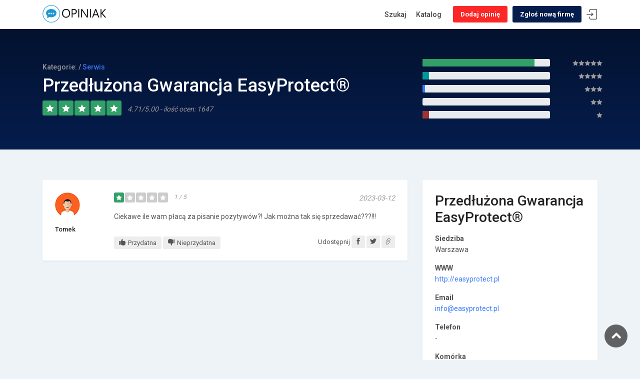

--- FILE ---
content_type: text/html; charset=UTF-8
request_url: https://opiniak.com/opinie/przedluzona-gwarancja-easyprotect/452000
body_size: 4576
content:

<!DOCTYPE html>
<html lang="pl">

<head>


    <meta charset="utf-8">
    <meta http-equiv="X-UA-Compatible" content="IE=edge">
    <meta name="viewport" content="width=device-width, initial-scale=1, shrink-to-fit=no">
    <meta name="description" content="OPINIAK to wysokiej klasy katalog recenzji konsumentów na temat usług świadczonych przez firmy, a także opinie na temat jakości obsługi oraz klasy oferowanych produktów.">
    <title>OPINIAK | Opinia o firmie Przedłużona Gwarancja EasyProtect® | Tomek 1 / 5 | #452000</title>

    <!-- Favicons-->
	<link rel="apple-touch-icon" sizes="180x180" href="/img/apple-touch-icon.png">
	<link rel="icon" type="image/png" sizes="32x32" href="/img/favicon-32x32.png">
	<link rel="icon" type="image/png" sizes="16x16" href="/img/favicon-16x16.png">
	<link rel="manifest" href="/img/site.webmanifest">
	<link rel="mask-icon" href="/img/safari-pinned-tab.svg" color="#5bbad5">
	<link rel="shortcut icon" href="/img/favicon.ico">
	<meta name="msapplication-TileColor" content="#da532c">
	<meta name="msapplication-config" content="/img/browserconfig.xml">
	<meta name="theme-color" content="#ffffff">

    <!-- GOOGLE WEB FONT -->
    <link href="https://fonts.googleapis.com/css?family=Roboto:300,400,500,700" rel="stylesheet">
	<!-- <link href="https://fonts.googleapis.com/css?family=Roboto%20Mono:300,400,500,700" rel="stylesheet"> -->

    <!-- BASE CSS -->
    <link href="/css/bootstrap.min.css" rel="stylesheet">
    <link href="/css/style.css" rel="stylesheet">
	<link href="/css/vendors.css" rel="stylesheet">

<!-- Quantcast Choice. Consent Manager Tag v2.0 (for TCF 2.0) -->
<script type="text/javascript" async=true>
(function() {
  var host = window.location.hostname;
  var element = document.createElement('script');
  var firstScript = document.getElementsByTagName('script')[0];
  var url = 'https://cmp.quantcast.com'
    .concat('/choice/', 'WH1QRPakUBcDS', '/', host, '/choice.js?tag_version=V2');
  var uspTries = 0;
  var uspTriesLimit = 3;
  element.async = true;
  element.type = 'text/javascript';
  element.src = url;

  firstScript.parentNode.insertBefore(element, firstScript);

  function makeStub() {
    var TCF_LOCATOR_NAME = '__tcfapiLocator';
    var queue = [];
    var win = window;
    var cmpFrame;

    function addFrame() {
      var doc = win.document;
      var otherCMP = !!(win.frames[TCF_LOCATOR_NAME]);

      if (!otherCMP) {
        if (doc.body) {
          var iframe = doc.createElement('iframe');

          iframe.style.cssText = 'display:none';
          iframe.name = TCF_LOCATOR_NAME;
          doc.body.appendChild(iframe);
        } else {
          setTimeout(addFrame, 5);
        }
      }
      return !otherCMP;
    }

    function tcfAPIHandler() {
      var gdprApplies;
      var args = arguments;

      if (!args.length) {
        return queue;
      } else if (args[0] === 'setGdprApplies') {
        if (
          args.length > 3 &&
          args[2] === 2 &&
          typeof args[3] === 'boolean'
        ) {
          gdprApplies = args[3];
          if (typeof args[2] === 'function') {
            args[2]('set', true);
          }
        }
      } else if (args[0] === 'ping') {
        var retr = {
          gdprApplies: gdprApplies,
          cmpLoaded: false,
          cmpStatus: 'stub'
        };

        if (typeof args[2] === 'function') {
          args[2](retr);
        }
      } else {
        if(args[0] === 'init' && typeof args[3] === 'object') {
          args[3] = Object.assign(args[3], { tag_version: 'V2' });
        }
        queue.push(args);
      }
    }

    function postMessageEventHandler(event) {
      var msgIsString = typeof event.data === 'string';
      var json = {};

      try {
        if (msgIsString) {
          json = JSON.parse(event.data);
        } else {
          json = event.data;
        }
      } catch (ignore) {}

      var payload = json.__tcfapiCall;

      if (payload) {
        window.__tcfapi(
          payload.command,
          payload.version,
          function(retValue, success) {
            var returnMsg = {
              __tcfapiReturn: {
                returnValue: retValue,
                success: success,
                callId: payload.callId
              }
            };
            if (msgIsString) {
              returnMsg = JSON.stringify(returnMsg);
            }
            if (event && event.source && event.source.postMessage) {
              event.source.postMessage(returnMsg, '*');
            }
          },
          payload.parameter
        );
      }
    }

    while (win) {
      try {
        if (win.frames[TCF_LOCATOR_NAME]) {
          cmpFrame = win;
          break;
        }
      } catch (ignore) {}

      if (win === window.top) {
        break;
      }
      win = win.parent;
    }
    if (!cmpFrame) {
      addFrame();
      win.__tcfapi = tcfAPIHandler;
      win.addEventListener('message', postMessageEventHandler, false);
    }
  };

  makeStub();

  var uspStubFunction = function() {
    var arg = arguments;
    if (typeof window.__uspapi !== uspStubFunction) {
      setTimeout(function() {
        if (typeof window.__uspapi !== 'undefined') {
          window.__uspapi.apply(window.__uspapi, arg);
        }
      }, 500);
    }
  };

  var checkIfUspIsReady = function() {
    uspTries++;
    if (window.__uspapi === uspStubFunction && uspTries < uspTriesLimit) {
      console.warn('USP is not accessible');
    } else {
      clearInterval(uspInterval);
    }
  };

  if (typeof window.__uspapi === 'undefined') {
    window.__uspapi = uspStubFunction;
    var uspInterval = setInterval(checkIfUspIsReady, 6000);
  }
})();
</script>
<!-- End Quantcast Choice. Consent Manager Tag v2.0 (for TCF 2.0) -->

</head>

<body>
	
	<div id="page">
		
	<header class="header_in is_fixed menu_fixed">
		<div class="container">
			<div class="row">
				<div class="col-lg-3 col-12">
					<div id="logo">
						<a href="/">
							<img src="/img/logo_sticky.png" width="140" height="35" alt="" class="logo_sticky">
						</a>
					</div>
				</div>
				<div class="col-lg-9 col-12">
					<ul id="top_menu">
						<li><a href="/dodaj-opinie/przedluzona-gwarancja-easyprotect" class="btn_top">Dodaj opinię</a></li>
						<li><a href="/dodaj-firme/" class="btn_top company">Zgłoś nową firmę</a></li>
						<li><a href="#sign-in-dialog" id="sign-in" class="login" title="Logowanie">Logowanie</a></li>
					</ul>
					<!-- /top_menu -->
					<a href="#menu" class="btn_mobile">
						<div class="hamburger hamburger--spin" id="hamburger">
							<div class="hamburger-box">
								<div class="hamburger-inner"></div>
							</div>
						</div>
					</a>
							<nav id="menu" class="main-menu">
								<ul>
									<li><span><a href="/">Szukaj</a></span>
									</li>
									<li><span><a href="/kategorie/">Katalog</a></span>
									</li>
																	</ul>
							</nav>
				</div>
			</div>
			<!-- /row -->
		</div>
		<!-- /container -->		
	</header>
	<!-- /header -->
	
		
	<main>
		<div class="reviews_summary">
			<div class="wrapper">
				<div class="container">
					<div class="row">
						<div class="col-lg-8">
							<!-- <figure>
								<img src="/img/logo-company.png" alt="">
							</figure> -->
							<small>Kategorie:  / <a href='/kategoria/Serwis'>Serwis</a> </small>
							<h1>Przedłużona Gwarancja EasyProtect®</h1>
							<span class="rating"><i class="icon_star"></i><i class="icon_star"></i><i class="icon_star"></i><i class="icon_star"></i><i class="icon_star"></i><em>4.71/5.00 - ilość ocen: 1647</em></span>
							
														
						</div>
						<div class="col-lg-4 review_detail">
							<div class="row">
								<div class="col-lg-9 col-9">
									<div class="progress">
																				<div class="progress-bar" role="progressbar" style="width: 88%; background-color: #32a067;" aria-valuenow="88" aria-valuemin="0" aria-valuemax="100"></div>
									</div>
								</div>
								<div class="col-lg-3 col-3 text-right" style="padding-left:0; padding-right:5px;"><strong><i class="icon_star"></i><i class="icon_star"></i><i class="icon_star"></i><i class="icon_star"></i><i class="icon_star"></i></strong></div>
							</div>
							<!-- /row -->
							<div class="row">
								<div class="col-lg-9 col-9">
									<div class="progress">
																				<div class="progress-bar" role="progressbar" style="width: 5%; background-color: #009999;" aria-valuenow="5" aria-valuemin="0" aria-valuemax="100"></div>
									</div>
								</div>
								<div class="col-lg-3 col-3 text-right" style="padding-left:0; padding-right:5px;"><strong><i class="icon_star"></i><i class="icon_star"></i><i class="icon_star"></i><i class="icon_star"></i></strong></div>
							</div>
							<!-- /row -->
							<div class="row">
								<div class="col-lg-9 col-9">
									<div class="progress">
																				<div class="progress-bar" role="progressbar" style="width: 2%;" aria-valuenow="2" aria-valuemin="0" aria-valuemax="100"></div>
									</div>
								</div>
								<div class="col-lg-3 col-3 text-right" style="padding-left:0; padding-right:5px;"><strong><i class="icon_star"></i><i class="icon_star"></i><i class="icon_star"></i></strong></div>
							</div>
							<!-- /row -->
							<div class="row">
								<div class="col-lg-9 col-9">
									<div class="progress">
																				<div class="progress-bar" role="progressbar" style="width: 0%; background-color: #9f32a0;" aria-valuenow="0" aria-valuemin="0" aria-valuemax="100"></div>
									</div>
								</div>
								<div class="col-lg-3 col-3 text-right" style="padding-left:0; padding-right:5px;"><strong><i class="icon_star"></i><i class="icon_star"></i></strong></div>
							</div>
							<!-- /row -->
							<div class="row">
								<div class="col-lg-9 col-9">
									<div class="progress last">
																				<div class="progress-bar" role="progressbar" style="width: 5%;  background-color: #a03232;" aria-valuenow="5" aria-valuemin="0" aria-valuemax="100"></div>
									</div>
								</div>
								<div class="col-lg-3 col-3 text-right" style="padding-left:0; padding-right:5px;"><strong><i class="icon_star"></i></strong></div>
							</div>
							<!-- /row -->
						</div>
					</div>
				</div>
				<!-- /container -->
			</div>
		</div>
		<!-- /reviews_summary -->
		
		<div class="container margin_60_35">
			<div class="row">
				<div class="col-lg-8">
				
					
				
					<div class="review_card">
												<div class="row">
							<div class="col-md-2 user_info">
																<figure><img src="/img/m4.jpg" alt=""></figure>
								<h5 style="overflow-wrap: break-word;">Tomek</h5>
							</div>
							<div class="col-md-10 review_content">
								<div class="clearfix add_bottom_15">
									<span class="rating"><i class="icon_star"></i><i class="icon_star empty"></i><i class="icon_star empty"></i><i class="icon_star empty"></i><i class="icon_star empty"></i><em>1 / 5</em></span>
									<em>2023-03-12</em>
								</div>
																
																
								<p style='word-wrap: break-word;'>				Ciekawe ile wam płacą za pisanie pozytywów?! Jak można tak się sprzedawać???!!!</p>
								<ul>
									<li><a href="#0"><i class="icon_like_alt"></i><span>Przydatna</span></a></li>
									<li><a href="#0"><i class="icon_dislike_alt"></i><span>Nieprzydatna</span></a></li>

									<li><span>Udostępnij</span> <a target="_blank" rel="external nofollow" href="https://www.facebook.com/sharer.php?u=https://opiniak.com/opinie/przedluzona-gwarancja-easyprotect/452000"><i class="ti-facebook"></i></a> <a target="_blank" rel="external nofollow" href="https://twitter.com/intent/tweet?url=https://opiniak.com/opinie/przedluzona-gwarancja-easyprotect/452000"><i class="ti-twitter-alt"></i></a> <a href="/opinie/przedluzona-gwarancja-easyprotect/452000"><i class="ti-link"></i></a></li>
								</ul>
							</div>
						</div>
					</div>
					
					


				</div>
				<!-- /col -->
				<div class="col-lg-4">
					<div class="box_general company_info">
						<h3>Przedłużona Gwarancja EasyProtect®</h3>
						<p></p>
						<p><strong>Siedziba</strong><br>Warszawa</p>
						<p><strong>WWW</strong><br><a target="_blank" rel="nofollow external" href="http://easyprotect.pl">http://easyprotect.pl</a></p>
						<p><strong>Email</strong><br><a href="/cdn-cgi/l/email-protection#3d54535b527d585c4e444d4f5249585e49134d51"><span class="__cf_email__" data-cfemail="f0999e969fb09591838980829f84959384de809c">[email&#160;protected]</span></a></p>
						<p><strong>Telefon</strong><br>-</p>
						<p><strong>Komórka</strong><br>-</p>
						<p><strong>Infolinia</strong><br>-</p>
						<!-- <p class="follow_company"><strong>Follow us</strong><br><a href="#0"><i class="social_facebook_circle"></i></a><a href="#0"><i class="social_twitter_circle"></i></a><a href="#0"><i class="social_googleplus_circle"></i></a><a href="#0"><i class="social_instagram_circle"></i></a></p> -->
					</div>
				</div>
			</div>
			<!-- /row -->
		</div>
		<!-- /container -->
		
	</main>
	<!--/main-->
	
	<footer>
		<div class="container">
			<hr>
			<div class="row">
				<div class="col-lg-6">

				</div>
				<div class="col-lg-6">
					<ul id="additional_links">
						<li><span>© 2019 Opiniak.com</span></li>
					</ul>
				</div>
			</div>
		</div>
	</footer>
	<!--/footer-->
	</div>
	<!-- page -->
	
	
	<div id="sign-in-dialog" class="zoom-anim-dialog mfp-hide">
		<div class="small-dialog-header">
			<h4>Logowanie</h4>
		</div>
		<form method="post" action="/login.php">
			<div class="sign-in-wrapper">

				<div class="form-group">
					<label>Login</label>
					<input type="text" class="form-control" name="login" id="login">
					<i class="icon-user"></i>
				</div>
				<div class="form-group">
					<label>Hasło</label>
					<input type="password" class="form-control" name="password" id="password" value="">
					<i class="icon_lock_alt"></i>
				</div>
				<div class="text-center"><input type="submit" value="Zaloguj" class="btn_1 full-width"></div>
			</div>
		</form>
	</div>	
	<div id="toTop"></div><!-- Back to top button -->
	
	<!-- COMMON SCRIPTS -->
    <script data-cfasync="false" src="/cdn-cgi/scripts/5c5dd728/cloudflare-static/email-decode.min.js"></script><script src="/js/common_scripts.js"></script>
	<script src="/js/functions.js"></script>
	<script src="/assets/validate.js"></script>

<script defer src="https://static.cloudflareinsights.com/beacon.min.js/vcd15cbe7772f49c399c6a5babf22c1241717689176015" integrity="sha512-ZpsOmlRQV6y907TI0dKBHq9Md29nnaEIPlkf84rnaERnq6zvWvPUqr2ft8M1aS28oN72PdrCzSjY4U6VaAw1EQ==" data-cf-beacon='{"version":"2024.11.0","token":"03ecc021ca5f4d369cbf9fc76684dcf5","r":1,"server_timing":{"name":{"cfCacheStatus":true,"cfEdge":true,"cfExtPri":true,"cfL4":true,"cfOrigin":true,"cfSpeedBrain":true},"location_startswith":null}}' crossorigin="anonymous"></script>
</body>
</html>

--- FILE ---
content_type: text/javascript
request_url: https://opiniak.com/js/functions.js
body_size: 2431
content:
(function ($) {

	"use strict";

	// Sticky nav
	$(window).on('scroll', function () {
		if ($(this).scrollTop() > 1) {
			$('.header').addClass("sticky");
		} else {
			$('.header').removeClass("sticky");
		}
	});
	
	// Sticky sidebar
	$('#sidebar').theiaStickySidebar({
		additionalMarginTop: 100
	});
	
	// Mobile Mmenu
	var $menu = $("nav#menu").mmenu({
		"extensions": ["pagedim-black", "theme-dark"],
		counters: true,
		keyboardNavigation: {
			enable: true,
			enhance: true
		},
		navbar: {
			title: 'MENU'
		},
		navbars: [{position:'bottom',content: ['<a href="#0">© 2019 Opiniak</a>']}]}, 
		{
		// configuration
		clone: true,
		classNames: {
			fixedElements: {
				fixed: "menu_fixed",
				sticky: "sticky"
			}
		}
	});
	var $icon = $("#hamburger");
	var API = $menu.data("mmenu");
	$icon.on("click", function () {
		API.open();
	});
	API.bind("open:finish", function () {
		setTimeout(function () {
			$icon.addClass("is-active");
		}, 100);
	});
	API.bind("close:finish", function () {
		setTimeout(function () {
			$icon.removeClass("is-active");
		}, 100);
	});
	
	// Rotate icons
	$(".box_cat_home").on('mouseenter', function () {
        $(this).find("img").toggleClass("rotate-x");}
	);
	
	// Modal Sign In
	$('#sign-in').magnificPopup({
		type: 'inline',
		fixedContentPos: true,
		fixedBgPos: true,
		overflowY: 'auto',
		closeBtnInside: true,
		preloader: false,
		midClick: true,
		removalDelay: 300,
		closeMarkup: '<button title="%title%" type="button" class="mfp-close"></button>',
		mainClass: 'my-mfp-zoom-in'
	});
	
	// Show Password
	$('#password, #password_in, #password1, #password2').hidePassword('focus', {
		toggle: {
			className: 'my-toggle'
		}
	});
	
	// Tooltips
    $('.tooltips').tooltip();

	// Forgot Password
	$("#forgot").on('click', function () {
		$("#forgot_pw").fadeToggle("fast");
	});
	
	//Scroll to top
	$(window).on('scroll', function () {
		'use strict';
		if ($(this).scrollTop() != 0) {
			$('#toTop').fadeIn();
		} else {
			$('#toTop').fadeOut();
		}
	});
	$('#toTop').on('click', function () {
		$('body,html').animate({
			scrollTop: 0
		}, 500);
	});
    
    /* Dropdown user logged */
	$('.dropdown-user').hover(function () {
		$(this).find('.dropdown-menu').stop(true, true).delay(50).fadeIn(300);
	}, function () {
		$(this).find('.dropdown-menu').stop(true, true).delay(50).fadeOut(300);
	});
	
	/* Animation on scroll */
	new WOW().init();
	
	//  Video popups
	$('.video').magnificPopup({type:'iframe'});	/* video modal*/
	
	// Image popups
	$('.magnific-gallery').each(function () {
		$(this).magnificPopup({
			delegate: 'a',
			type: 'image',
            preloader: true,
			gallery: {
				enabled: true
			},
			removalDelay: 500, //delay removal by X to allow out-animation
			callbacks: {
				beforeOpen: function () {
					// just a hack that adds mfp-anim class to markup 
					this.st.image.markup = this.st.image.markup.replace('mfp-figure', 'mfp-figure mfp-with-anim');
					this.st.mainClass = this.st.el.attr('data-effect');
				}
			},
			closeOnContentClick: true,
			midClick: true // allow opening popup on middle mouse click. Always set it to true if you don't provide alternative source.
		});
	});
	
	// Accordion
	function toggleChevron(e) {
		$(e.target)
			.prev('.card-header')
			.find("i.indicator")
			.toggleClass('ti-minus ti-plus');
	}
	$('.accordion_2').on('hidden.bs.collapse shown.bs.collapse', toggleChevron);
		function toggleIcon(e) {
        $(e.target)
            .prev('.panel-heading')
            .find(".indicator")
            .toggleClass('ti-minus ti-plus');
    }
	
	// Jquery select
	$('.custom-search-input-2 select, .custom-select-form select').niceSelect();
	
	// Sticky nav inner
	$(window).on('scroll', function () {
		if ($(this).scrollTop() > 1) {
			$('.header_in.is_sticky').addClass("sticky");
		} else {
			$('.header_in.is_sticky').removeClass("sticky");
		}
	});
	
	// Search Mobile horizontal
	$('a.search_mob').on('click', function () {
		$('.search_mob_wp').slideToggle("fast");
	});
	
	// Collapse filters
	$(window).on('load', function () {
		var width = $(window).width();
		if ($(this).width() < 991) {
			$('.collapse#collapseFilters').removeClass('show');
		} else {
			$('.collapse#collapseFilters').addClass('show');
		};
	});
	
	// Range slider
	$('input[type="range"]').rangeslider({
		polyfill: false,
		onInit: function () {
			this.output = $(".distance span").html(this.$element.val());
		},
		onSlide: function (
			position, value) {
			this.output.html(value);
		}
	});
	
	//Footer collapse
	$(window).on('load resize', function () {
		var width = $(window).width();
		if ($(this).width() < 575) {
			$(".collapse_bt_mobile").attr("data-toggle", "collapse");
			$('footer .collapse.show').removeClass('show');
			$('.collapse_bt_mobile').on('click', function () {
				$(this).find(".circle-plus").toggleClass('opened');
			})
			$('.collapse_bt_mobile').on('click', function () {
				$(this).find(".circle-plus").toggleClass('closed');
			})
		} else {
			$('footer .collapse').addClass('show');
			$("footer .collapse_bt_mobile").attr("data-toggle", "");
		};
	});
	
	// Carousels
	$('#carousel').owlCarousel({
		center: true,
		items: 2,
		loop: true,
		margin: 10,
		responsive: {
			0: {
				items: 1,
				dots:false
			},
			600: {
				items: 2
			},
			1000: {
				items: 4
			}
		}
	});
	
	$('#reccomended').owlCarousel({
		center: true,
		items: 2,
		loop: true,
		margin: 0,
		responsive: {
			0: {
				items: 1
			},
			600: {
				items: 2
			},
			767: {
				items: 2
			},
			1000: {
				items: 3
			},
			1400: {
				items: 3
			}
		}
	});
	
	$('#brands').owlCarousel({
		autoplay:true,
		items: 2,
		loop: true,
		margin: 10,
		dots:false,
		nav:false,
		autoplayTimeout: 3000,
		responsive: {
			0: {
				items: 3
			},
			767: {
				items: 4
			},
			1000: {
				items: 6
			},
			1300: {
				items: 7
			}
		}
	});
	
	// Sticky filters
	$(window).on('load resize', function () {
		var width = $(window).width();
		if (width <= 991) {
			$('.sticky_horizontal').stick_in_parent({
				offset_top: 40
			});
		} else {
			$('.sticky_horizontal').stick_in_parent({
				offset_top: 60			
			});
		}
	});	
	
	// Sticky horizontal results list page or detail page
	$("#results,.sticky_horizontal_2").stick_in_parent({
		offset_top: 0
	});
	            
	// Secondary nav scroll
	var $sticky_nav= $('.secondary_nav');
	$sticky_nav.find('a').on('click', function(e) {
		e.preventDefault();
		var target = this.hash;
		var $target = $(target);
		$('html, body').animate({
			'scrollTop': $target.offset().top - 85
		}, 800, 'swing');
	});
	$sticky_nav.find('ul li a').on('click', function () {
		$sticky_nav.find('ul li a.active').removeClass('active');
		$(this).addClass('active');
	});
	
	// Faq section
	$('#faq_cat').theiaStickySidebar({
		additionalMarginTop: 100
	});
	$('#faq_box a[href^="#"]').on('click', function () {
		if (location.pathname.replace(/^\//,'') == this.pathname.replace(/^\//,'') 
			|| location.hostname == this.hostname) {
			var target = $(this.hash);
			target = target.length ? target : $('[name=' + this.hash.slice(1) +']');
			   if (target.length) {
				 $('html,body').animate({
					 scrollTop: target.offset().top -195
				}, 800);
				return false;
			}
		}
	});
	$('ul#cat_nav li a').on('click', function () {
		$('ul#cat_nav li a.active').removeClass('active');
		$(this).addClass('active');
	});
	
	// Button show/hide
	$(".btn_filt").on("click", function () {
		var el = $(this);
		el.text() == el.data("text-swap") ? el.text(el.data("text-original")) : el.text(el.data("text-swap"));
		$('html, body').animate({
			scrollTop: $("body").offset().top
		}, 600);
	});
	
})(window.jQuery); 